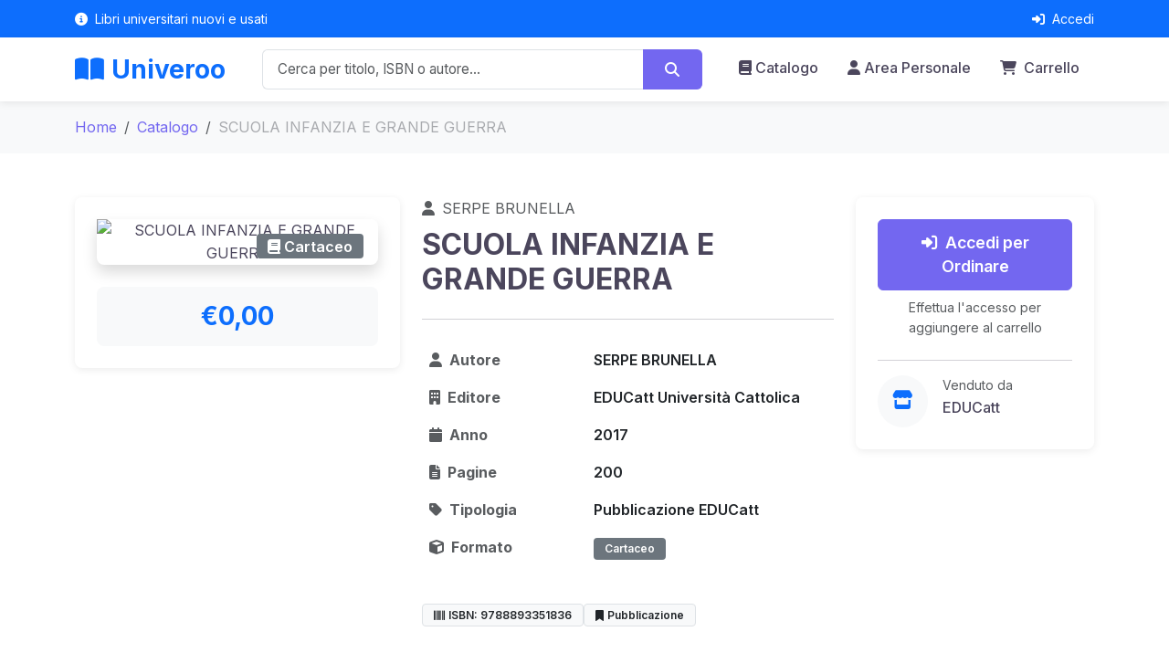

--- FILE ---
content_type: text/html; charset=utf-8
request_url: https://univeroo.it/book/scuola-infanzia-e-grande-guerra-9788893351836
body_size: 5104
content:
<!DOCTYPE html>
<html lang="it">
<head>
    <meta charset="UTF-8">
    <meta name="viewport" content="width=device-width, initial-scale=1.0">
    <meta name="csrf-token" content="qhh427bJzDGxofYAxW6AljfsNhc1nP8kyzMMXbg1">
    <meta name="user-authenticated" content="false">
    <title>SCUOLA INFANZIA E GRANDE GUERRA - Univeroo</title>

    <!-- Bootstrap 5 CSS -->
    <link href="https://cdn.jsdelivr.net/npm/bootstrap@5.3.0/dist/css/bootstrap.min.css" rel="stylesheet">

    <!-- Font Awesome -->
    <link rel="stylesheet" href="https://cdnjs.cloudflare.com/ajax/libs/font-awesome/6.4.0/css/all.min.css">

    <!-- SweetAlert2 -->
    <link rel="stylesheet" href="https://cdn.jsdelivr.net/npm/sweetalert2@11/dist/sweetalert2.min.css">

    <!-- Google Fonts -->
    <link rel="preconnect" href="https://fonts.googleapis.com">
    <link rel="preconnect" href="https://fonts.gstatic.com" crossorigin>
    <link href="https://fonts.googleapis.com/css2?family=Inter:wght@300;400;500;600;700&display=swap" rel="stylesheet">

    <!-- Custom CSS -->
    <link rel="stylesheet" href="https://univeroo.it/css/frontend-modern.css">

    <style>
/* Mobile Floating Cart Bar */
.mobile-cart-bar {
    position: fixed;
    bottom: 0;
    left: 0;
    right: 0;
    background: white;
    box-shadow: 0 -2px 10px rgba(0,0,0,0.1);
    padding: 12px 0;
    z-index: 1030;
    border-top: 1px solid #dee2e6;
}

.mobile-cart-bar .mobile-price {
    line-height: 1.2;
}

.mobile-cart-bar .mobile-price small {
    font-size: 0.75rem;
}

.mobile-cart-bar .btn {
    font-size: 0.9rem;
    padding: 0.5rem 0.75rem;
    white-space: nowrap;
}

/* Add padding to body on mobile to prevent content from being hidden */
@media (max-width: 991.98px) {
    .book-detail {
        padding-bottom: 80px !important;
    }

    /* Disable sticky-top on mobile */
    .purchase-box.sticky-top {
        position: relative !important;
        top: auto !important;
    }
}
</style>
</head>
<body>
    <!-- Header -->
    <header class="site-header">
    <!-- Top Bar -->
    <div class="top-bar bg-primary text-white py-2 d-none d-md-block">
        <div class="container">
            <div class="row align-items-center">
                <div class="col-md-6">
                    <small><i class="fas fa-info-circle me-2"></i>Libri universitari nuovi e usati</small>
                </div>
                <div class="col-md-6 text-end">
                                            <a href="https://univeroo.it/login" class="text-white text-decoration-none">
                            <small><i class="fas fa-sign-in-alt me-2"></i>Accedi</small>
                        </a>
                                    </div>
            </div>
        </div>
    </div>

    <!-- Main Header -->
    <nav class="navbar navbar-expand-lg navbar-light bg-white shadow-sm sticky-top">
        <div class="container">
            <!-- Logo -->
            <a class="navbar-brand fw-bold fs-3 text-primary" href="https://univeroo.it">
                <i class="fas fa-book-open me-2"></i>Univeroo
            </a>

            <!-- Mobile Toggle -->
            <button class="navbar-toggler border-0" type="button" data-bs-toggle="collapse" data-bs-target="#navbarMain">
                <span class="navbar-toggler-icon"></span>
            </button>

            <!-- Navigation -->
            <div class="collapse navbar-collapse" id="navbarMain">
                <!-- Search Bar (Desktop) -->
                <div class="mx-auto d-none d-lg-flex flex-grow-1 px-4" style="max-width: 600px;">
                    <form action="https://univeroo.it/results" method="GET" class="w-100">
                        <div class="input-group">
                            <input type="text"
                                   name="search"
                                   class="form-control border-end-0"
                                   placeholder="Cerca per titolo, ISBN o autore..."
                                   value="">
                            <button class="btn btn-primary" type="submit">
                                <i class="fas fa-search"></i>
                            </button>
                        </div>
                    </form>
                </div>

                <!-- Nav Links -->
                <ul class="navbar-nav ms-auto mb-2 mb-lg-0">
                    <li class="nav-item">
                        <a class="nav-link" href="https://univeroo.it/catalog">
                            <i class="fas fa-book me-1"></i>Catalogo
                        </a>
                    </li>
                    <li class="nav-item">
                        <a class="nav-link" href="https://univeroo.it/dashboard">
                            <i class="fas fa-user me-1"></i>Area Personale
                        </a>
                    </li>
                    <li class="nav-item position-relative">
                        <a class="nav-link" href="https://univeroo.it/cart" id="cartLink">
                            <i class="fas fa-shopping-cart me-1"></i>
                            Carrello
                            <span class="badge bg-primary rounded-pill ms-1" id="cartCount">0</span>
                        </a>
                    </li>
                </ul>
            </div>
        </div>
    </nav>

    <!-- Mobile Search Bar -->
    <div class="mobile-search bg-white border-bottom py-3 d-lg-none">
        <div class="container">
            <form action="https://univeroo.it/results" method="GET">
                <div class="input-group">
                    <input type="text"
                           name="search"
                           class="form-control"
                           placeholder="Cerca libri..."
                           value="">
                    <button class="btn btn-primary" type="submit">
                        <i class="fas fa-search"></i>
                    </button>
                </div>
            </form>
        </div>
    </div>
</header>

    <!-- Main Content -->
    <main id="main-content">
        <!-- Breadcrumb -->
<nav aria-label="breadcrumb" class="bg-light py-3">
    <div class="container">
        <ol class="breadcrumb mb-0">
            <li class="breadcrumb-item"><a href="https://univeroo.it" class="text-decoration-none">Home</a></li>
            <li class="breadcrumb-item"><a href="https://univeroo.it/catalog" class="text-decoration-none">Catalogo</a></li>
            <li class="breadcrumb-item active" aria-current="page">SCUOLA INFANZIA E GRANDE GUERRA</li>
        </ol>
    </div>
</nav>

<!-- Book Detail -->
<section class="book-detail py-5">
    <div class="container">
        
        <div class="row g-4">
            <!-- Book Cover -->
            <div class="col-lg-4">
                <div class="book-cover-detail bg-white p-4 rounded shadow-sm text-center sticky-top" style="top: 100px;">
                    <div class="position-relative d-inline-block">
                        <img src="https://univeroo.s3.eu-west-3.amazonaws.com/placeholder_univeroo.png"
                             alt="SCUOLA INFANZIA E GRANDE GUERRA"
                             class="img-fluid rounded shadow"
                             style="max-height: 500px; width: auto;">

                                                <span class="badge bg-secondary position-absolute top-0 end-0 m-3 fs-6">
                            <i class="fas fa-book me-1"></i>Cartaceo
                        </span>
                                            </div>

                                        <div class="price-box mt-4 p-3 bg-light rounded">
                        <div class="h3 mb-0 text-primary fw-bold">
                            €0,00
                        </div>
                    </div>
                                    </div>
            </div>

            <!-- Book Info -->
            <div class="col-lg-5">
                <div class="book-info">
                    <p class="text-muted mb-2">
                        <i class="fas fa-user me-2"></i>SERPE BRUNELLA
                    </p>
                    <h1 class="h2 fw-bold mb-3">SCUOLA INFANZIA E GRANDE GUERRA</h1>

                    <hr class="my-4">

                    <!-- Quick Info Table -->
                    <div class="table-responsive mb-4">
                        <table class="table table-borderless">
                            <tbody>
                                <tr>
                                    <th scope="row" class="text-muted" style="width: 40%;">
                                        <i class="fas fa-user me-2"></i>Autore
                                    </th>
                                    <td class="fw-semibold">SERPE BRUNELLA</td>
                                </tr>
                                <tr>
                                    <th scope="row" class="text-muted">
                                        <i class="fas fa-building me-2"></i>Editore
                                    </th>
                                    <td class="fw-semibold">EDUCatt Università Cattolica</td>
                                </tr>
                                <tr>
                                    <th scope="row" class="text-muted">
                                        <i class="fas fa-calendar me-2"></i>Anno
                                    </th>
                                    <td class="fw-semibold">2017</td>
                                </tr>
                                                                <tr>
                                    <th scope="row" class="text-muted">
                                        <i class="fas fa-file-alt me-2"></i>Pagine
                                    </th>
                                    <td class="fw-semibold">200</td>
                                </tr>
                                                                <tr>
                                    <th scope="row" class="text-muted">
                                        <i class="fas fa-tag me-2"></i>Tipologia
                                    </th>
                                    <td class="fw-semibold">Pubblicazione EDUCatt</td>
                                </tr>
                                <tr>
                                    <th scope="row" class="text-muted">
                                        <i class="fas fa-cube me-2"></i>Formato
                                    </th>
                                    <td>
                                                                                    <span class="badge bg-secondary">Cartaceo</span>
                                                                            </td>
                                </tr>
                            </tbody>
                        </table>
                    </div>

                    <div class="d-flex flex-wrap gap-2 mb-3">
                        <span class="badge bg-light text-dark border">
                            <i class="fas fa-barcode me-1"></i>ISBN: 9788893351836
                        </span>
                                                <span class="badge bg-light text-dark border">
                            <i class="fas fa-bookmark me-1"></i>Pubblicazione
                        </span>
                                            </div>
                </div>
            </div>

            <!-- Purchase Options -->
            <div class="col-lg-3">
                <div class="purchase-box bg-white p-4 rounded shadow-sm sticky-top sticky-lg-top" style="top: 100px;">
                                        <div class="price-mobile d-lg-none mb-3 p-3 bg-light rounded text-center">
                        <div class="h4 mb-0 text-primary fw-bold">
                            €0,00
                        </div>
                    </div>
                    
                    <!-- Add to Cart / Login -->
                    <div class="mb-4">
                                                                                    <a href="https://univeroo.it/login" class="btn btn-primary w-100 btn-lg">
                                    <i class="fas fa-sign-in-alt me-2"></i>Accedi per Ordinare
                                </a>
                                <p class="text-muted small mt-2 mb-0 text-center">
                                    Effettua l'accesso per aggiungere al carrello
                                </p>
                                                                        </div>

                    <!-- Digital Book Link -->
                    
                    <hr>

                    <!-- Vendor Info -->
                    <div class="vendor-info">
                                                    <div class="d-flex align-items-start">
                                <div class="flex-shrink-0">
                                    <div class="icon-circle bg-light text-primary rounded-circle p-3">
                                        <i class="fas fa-store fs-5"></i>
                                    </div>
                                </div>
                                <div class="flex-grow-1 ms-3">
                                    <p class="text-muted small mb-1">Venduto da</p>
                                    <h6 class="mb-0">EDUCatt</h6>
                                </div>
                            </div>
                                            </div>

                    <!-- Dispense On Demand Notice -->
                                    </div>
            </div>
        </div>

        <!-- Tabs Section -->
        <div class="row mt-5">
            <div class="col-12">
                <div class="book-tabs bg-white rounded shadow-sm">
                    <ul class="nav nav-tabs border-bottom px-4" role="tablist">
                        <li class="nav-item" role="presentation">
                            <button class="nav-link active py-3"
                                    id="description-tab"
                                    data-bs-toggle="tab"
                                    data-bs-target="#description"
                                    type="button"
                                    role="tab">
                                <i class="fas fa-align-left me-2"></i>Descrizione
                            </button>
                        </li>
                        <li class="nav-item" role="presentation">
                            <button class="nav-link py-3"
                                    id="details-tab"
                                    data-bs-toggle="tab"
                                    data-bs-target="#details"
                                    type="button"
                                    role="tab">
                                <i class="fas fa-info-circle me-2"></i>Dettagli
                            </button>
                        </li>
                        <li class="nav-item" role="presentation">
                            <button class="nav-link py-3"
                                    id="locations-tab"
                                    data-bs-toggle="tab"
                                    data-bs-target="#locations"
                                    type="button"
                                    role="tab">
                                <i class="fas fa-map-marker-alt me-2"></i>Dove Trovarlo
                            </button>
                        </li>
                    </ul>

                    <div class="tab-content p-4">
                        <!-- Description Tab -->
                        <div class="tab-pane fade show active"
                             id="description"
                             role="tabpanel">
                            <div class="description-content">
                                <p class="lead">
                                    Descrizione non disponibile al momento.
                                </p>
                            </div>
                        </div>

                        <!-- Details Tab -->
                        <div class="tab-pane fade"
                             id="details"
                             role="tabpanel">
                            <div class="details-content">
                                <div class="table-responsive">
                                    <table class="table table-striped">
                                        <tbody>
                                            <tr>
                                                <th style="width: 30%;">Titolo</th>
                                                <td>SCUOLA INFANZIA E GRANDE GUERRA</td>
                                            </tr>
                                            <tr>
                                                <th>Autore</th>
                                                <td>SERPE BRUNELLA</td>
                                            </tr>
                                            <tr>
                                                <th>Editore</th>
                                                <td>EDUCatt Università Cattolica</td>
                                            </tr>
                                            <tr>
                                                <th>Anno di pubblicazione</th>
                                                <td>2017</td>
                                            </tr>
                                                                                        <tr>
                                                <th>Genere</th>
                                                <td>Pubblicazione</td>
                                            </tr>
                                                                                        <tr>
                                                <th>Tipologia</th>
                                                <td>Pubblicazione EDUCatt</td>
                                            </tr>
                                            <tr>
                                                <th>Codice ISBN</th>
                                                <td><code>9788893351836</code></td>
                                            </tr>
                                        </tbody>
                                    </table>
                                </div>
                            </div>
                        </div>

                        <!-- Locations Tab -->
                        <div class="tab-pane fade"
                             id="locations"
                             role="tabpanel">
                            <div class="locations-content">
                                                                    <div class="row g-4">
                                                                                <div class="col-md-6 col-xl-4">
                                            <div class="card h-100 border-0 shadow-sm">
                                                <div class="card-body">
                                                    <h5 class="card-title text-primary mb-3">
                                                        <i class="fas fa-university me-2"></i>
                                                        EDUCatt
                                                    </h5>
                                                    <h6 class="card-subtitle mb-3 text-muted">
                                                        Campus di Milano
                                                    </h6>
                                                    <p class="card-text">
                                                        <i class="fas fa-map-marker-alt me-2 text-primary"></i>
                                                        <strong>Container .9</strong><br>
                                                        <span class="ms-4">Via Lanzone 24</span><br>
                                                        <span class="ms-4">20123, Milano</span>
                                                    </p>
                                                                                                        <div class="alert alert-success mb-0 mt-3">
                                                        <i class="fas fa-check-circle me-2"></i>
                                                        <strong>Disponibile</strong>
                                                    </div>
                                                                                                    </div>
                                            </div>
                                        </div>
                                                                            </div>
                                                            </div>
                        </div>
                    </div>
                </div>
            </div>
        </div>
    </div>

    <!-- Mobile Floating Add to Cart Button -->
    </section>
    </main>

    <!-- Footer -->
    <footer class="site-footer bg-dark text-white mt-5">
    <div class="container py-5">
        <div class="row g-4">
            <!-- About -->
            <div class="col-md-4">
                <h5 class="fw-bold mb-3">
                    <i class="fas fa-book-open me-2"></i>Univeroo
                </h5>
                <p class="text-white-50">
                    La piattaforma che connette gli studenti universitari agli Enti per il Diritto allo Studio.
                    Trova facilmente i tuoi libri, nuovi o usati.
                </p>
            </div>

            <!-- Quick Links -->
            <div class="col-md-4">
                <h6 class="fw-bold mb-3">Link Rapidi</h6>
                <ul class="list-unstyled">
                    <li class="mb-2">
                        <a href="https://univeroo.it/catalog" class="text-white-50 text-decoration-none">
                            <i class="fas fa-chevron-right fa-xs me-2"></i>Catalogo
                        </a>
                    </li>
                    <li class="mb-2">
                        <a href="https://univeroo.it#come-funziona" class="text-white-50 text-decoration-none">
                            <i class="fas fa-chevron-right fa-xs me-2"></i>Come Funziona
                        </a>
                    </li>
                    <li class="mb-2">
                        <a href="https://univeroo.it/domande-frequenti" class="text-white-50 text-decoration-none">
                            <i class="fas fa-chevron-right fa-xs me-2"></i>FAQ
                        </a>
                    </li>
                </ul>
            </div>

            <!-- Contact -->
            <div class="col-md-4">
                <h6 class="fw-bold mb-3">Assistenza</h6>
                <p class="text-white-50 mb-2">
                    <i class="fas fa-envelope me-2"></i>
                    <a href="mailto:info@univeroo.it" class="text-white-50 text-decoration-none">info@univeroo.it</a>
                </p>
                <div class="mt-3">
                    <a href="#" class="text-white-50 me-3"><i class="fab fa-facebook fa-lg"></i></a>
                    <a href="#" class="text-white-50 me-3"><i class="fab fa-instagram fa-lg"></i></a>
                    <a href="#" class="text-white-50"><i class="fab fa-twitter fa-lg"></i></a>
                </div>
            </div>
        </div>

        <!-- Copyright -->
        <hr class="border-secondary my-4">
        <div class="row">
            <div class="col-md-6 text-center text-md-start">
                <p class="text-white-50 mb-0">
                    &copy; 2026 Univeroo. Tutti i diritti riservati.
                </p>
            </div>
            <div class="col-md-6 text-center text-md-end">
                <a href="https://univeroo.it/termini" class="text-white-50 text-decoration-none me-3">
                    Termini e Condizioni
                </a>
                <a href="https://univeroo.it/termini" class="text-white-50 text-decoration-none">
                    Privacy Policy
                </a>
            </div>
        </div>
    </div>
</footer>

    <!-- Bootstrap 5 JS Bundle -->
    <script src="https://cdn.jsdelivr.net/npm/bootstrap@5.3.0/dist/js/bootstrap.bundle.min.js"></script>

    <!-- jQuery (solo se necessario per API esistenti) -->
    <script src="https://code.jquery.com/jquery-3.7.0.min.js"></script>

    <!-- SweetAlert2 -->
    <script src="https://cdn.jsdelivr.net/npm/sweetalert2@11"></script>

    <!-- Custom JS -->
    <script src="https://univeroo.it/js/frontend-modern.js"></script>

    <script>
// Add to Cart functionality
document.addEventListener('DOMContentLoaded', function() {
    // Function to handle add to cart
    function handleAddToCart(btn) {
        const bookId = btn.dataset.bookId;
        const successMsg = document.getElementById('successMessage');
        const isMobileBtn = btn.classList.contains('add-to-cart-mobile');
        const originalHTML = btn.innerHTML;

        btn.disabled = true;
        btn.innerHTML = '<i class="fas fa-spinner fa-spin me-1"></i>' + (isMobileBtn ? 'Aggiunta...' : 'Aggiunta in corso...');

        // Use addToCart function from frontend-modern.js
        if (typeof window.addToCart === 'function') {
            window.addToCart(bookId, function(success, errorMessage) {
                if (success) {
                    if (successMsg) {
                        successMsg.classList.remove('d-none');
                    }
                    btn.innerHTML = '<i class="fas fa-check me-1"></i>' + (isMobileBtn ? 'Aggiunto!' : 'Aggiunto al Carrello');

                    // Show success toast
                    Swal.fire({
                        toast: true,
                        position: 'top-end',
                        icon: 'success',
                        title: 'Libro aggiunto al carrello',
                        showConfirmButton: false,
                        timer: 2000,
                        timerProgressBar: true
                    });

                    setTimeout(() => {
                        btn.disabled = false;
                        btn.innerHTML = originalHTML;
                        if (successMsg) {
                            successMsg.classList.add('d-none');
                        }
                    }, 3000);
                } else {
                    Swal.fire({
                        icon: 'error',
                        title: 'Errore',
                        text: errorMessage || 'Errore durante l\'aggiunta al carrello'
                    });
                    btn.disabled = false;
                    btn.innerHTML = originalHTML;
                }
            });
        }
    }

    // Desktop button
    const addToCartBtn = document.querySelector('.add-to-cart');
    if (addToCartBtn) {
        addToCartBtn.addEventListener('click', function(e) {
            e.preventDefault();
            handleAddToCart(this);
        });
    }

    // Mobile button
    const addToCartMobileBtn = document.querySelector('.add-to-cart-mobile');
    if (addToCartMobileBtn) {
        addToCartMobileBtn.addEventListener('click', function(e) {
            e.preventDefault();
            handleAddToCart(this);
        });
    }
});
</script>
</body>
</html>


--- FILE ---
content_type: text/css
request_url: https://univeroo.it/css/frontend-modern.css
body_size: 2246
content:
/* ============================================
   UNIVEROO MODERN FRONTEND - CSS
   Clean, Modern, Mobile-First Design
   ============================================ */

/* === BASE STYLES === */
:root {
    --primary: #7367f0;
    --primary-hover: #5e50ee;
    --primary-light: #e8e6fc;
    --secondary: #a8aaae;
    --success: #28c76f;
    --info: #00cfe8;
    --warning: #ff9f43;
    --danger: #ea5455;
    --light: #f8f9fa;
    --dark: #4b465c;
    --white: #ffffff;

    --font-family: 'Inter', -apple-system, BlinkMacSystemFont, 'Segoe UI', sans-serif;
    --transition: all 0.3s ease;
}

* {
    margin: 0;
    padding: 0;
    box-sizing: border-box;
}

body {
    font-family: var(--font-family);
    font-size: 16px;
    line-height: 1.6;
    color: var(--dark);
    background-color: var(--white);
    -webkit-font-smoothing: antialiased;
    -moz-osx-font-smoothing: grayscale;
}

/* === HEADER === */
.site-header {
    position: relative;
    z-index: 1000;
}

.navbar-brand {
    font-size: 1.5rem;
    font-weight: 700;
}

.navbar-light .navbar-nav .nav-link {
    color: var(--dark);
    font-weight: 500;
    padding: 0.5rem 1rem;
    transition: var(--transition);
}

.navbar-light .navbar-nav .nav-link:hover {
    color: var(--primary);
}

.navbar-light .navbar-nav .nav-link i {
    font-size: 1rem;
}

/* Search Bar */
.input-group .form-control {
    border-right: none;
    font-size: 0.95rem;
}

.input-group .form-control:focus {
    border-color: var(--primary);
    box-shadow: none;
}

.input-group .btn {
    border-left: none;
    padding: 0.5rem 1.5rem;
}

/* Cart Badge */
#cartCount {
    font-size: 0.7rem;
    padding: 0.25rem 0.5rem;
    vertical-align: top;
}

/* === BOOK CARDS === */
.book-card {
    background: white;
    border-radius: 8px;
    overflow: hidden;
    box-shadow: 0 2px 8px rgba(0,0,0,0.08);
    transition: var(--transition);
    display: flex;
    flex-direction: column;
}

.book-card:hover {
    box-shadow: 0 4px 16px rgba(0,0,0,0.12);
    transform: translateY(-4px);
}

.book-cover-wrapper {
    position: relative;
    width: 100%;
    padding-bottom: 140%; /* 5:7 aspect ratio */
    overflow: hidden;
    background: var(--light);
}

.book-cover {
    position: absolute;
    top: 0;
    left: 0;
    width: 100%;
    height: 100%;
    object-fit: cover;
    transition: var(--transition);
}

.book-card:hover .book-cover {
    transform: scale(1.05);
}

/* Book Overlay */
.book-overlay {
    position: absolute;
    bottom: 0;
    left: 0;
    right: 0;
    background: linear-gradient(transparent, rgba(0,0,0,0.8));
    padding: 2rem 1rem 1rem;
    transform: translateY(100%);
    transition: var(--transition);
}

.book-card:hover .book-overlay {
    transform: translateY(0);
}

/* Book Details */
.book-details {
    flex: 1;
    display: flex;
    flex-direction: column;
}

.book-title {
    font-size: 0.9rem;
    line-height: 1.3;
    font-weight: 600;
    min-height: 2.6em;
    margin-bottom: 0.5rem;
}

.book-title a {
    color: inherit;
    text-decoration: none;
    transition: var(--transition);
}

.book-title a:hover {
    color: var(--primary);
}

.price {
    font-size: 1.25rem;
    color: var(--primary);
}

/* === HERO SECTION === */
.hero-section {
    background: linear-gradient(135deg, var(--primary) 0%, #0a58ca 100%);
}

.hero-section .display-4 {
    font-weight: 800;
    line-height: 1.2;
}

@media (max-width: 768px) {
    .hero-section .display-4 {
        font-size: 2rem;
    }
}

/* === FILTER SIDEBAR === */
.filter-sidebar {
    position: sticky;
    top: 80px;
}

.filter-sidebar h6 {
    font-size: 0.95rem;
    text-transform: uppercase;
    letter-spacing: 0.5px;
    color: var(--dark);
    margin-bottom: 1rem;
}

.filter-sidebar .form-check {
    padding: 0.5rem 0;
}

.filter-sidebar .form-check-label {
    cursor: pointer;
    font-size: 0.95rem;
    padding-left: 0.5rem;
}

.filter-sidebar .form-check-input {
    width: 1.25rem;
    height: 1.25rem;
    cursor: pointer;
}

.filter-sidebar .form-check-input:checked {
    background-color: var(--primary);
    border-color: var(--primary);
}

.filter-sidebar .form-select {
    font-size: 0.95rem;
    padding: 0.5rem;
}

/* === BUTTONS === */
.btn {
    font-weight: 600;
    padding: 0.5rem 1.5rem;
    border-radius: 6px;
    transition: var(--transition);
    min-height: 44px; /* Touch target */
}

.btn-lg {
    padding: 0.75rem 2rem;
    font-size: 1.1rem;
}

.btn-primary {
    background: var(--primary);
    border-color: var(--primary);
}

.btn-primary:hover {
    background: #0a58ca;
    border-color: #0a58ca;
    transform: translateY(-2px);
    box-shadow: 0 4px 12px rgba(13, 110, 253, 0.4);
}

.btn-light {
    background: white;
    border-color: white;
    color: var(--dark);
}

.btn-light:hover {
    background: var(--light);
    border-color: var(--light);
}

.btn-outline-light {
    border: 2px solid white;
    color: white;
}

.btn-outline-light:hover {
    background: white;
    color: var(--primary);
}

/* === BADGES === */
.badge {
    font-weight: 600;
    padding: 0.35rem 0.75rem;
    font-size: 0.75rem;
    border-radius: 4px;
}

/* === FORMS === */
.form-control,
.form-select {
    border: 1px solid #dee2e6;
    border-radius: 6px;
    padding: 0.5rem 1rem;
    font-size: 1rem;
    transition: var(--transition);
}

.form-control:focus,
.form-select:focus {
    border-color: var(--primary);
    box-shadow: 0 0 0 0.2rem rgba(13, 110, 253, 0.15);
}

/* === STEP ICONS === */
.step-icon {
    font-size: 2rem;
    transition: var(--transition);
}

.step-icon:hover {
    transform: scale(1.1);
}

/* === PAGINATION === */
.pagination {
    margin: 0;
}

.page-link {
    color: var(--primary);
    border-color: #dee2e6;
    padding: 0.5rem 0.75rem;
    font-weight: 500;
    transition: var(--transition);
}

.page-link:hover {
    color: var(--primary);
    background-color: var(--light);
}

.page-item.active .page-link {
    background-color: var(--primary);
    border-color: var(--primary);
}

/* === FOOTER === */
.site-footer {
    margin-top: auto;
}

.site-footer a {
    transition: var(--transition);
}

.site-footer a:hover {
    color: white !important;
}

/* === BREADCRUMB === */
.breadcrumb {
    background: transparent;
    padding: 0;
    margin-bottom: 0.5rem;
}

.breadcrumb-item a {
    color: var(--primary);
    text-decoration: none;
}

.breadcrumb-item.active {
    color: var(--secondary);
}

/* === RESPONSIVE === */

/* Tablet */
@media (max-width: 991px) {
    .hero-section {
        text-align: center;
    }

    .book-card {
        max-width: 100%;
    }

    .filter-sidebar {
        position: static;
    }
}

/* Mobile */
@media (max-width: 576px) {
    .btn-lg {
        padding: 0.6rem 1.5rem;
        font-size: 1rem;
    }

    .book-title {
        font-size: 0.85rem;
    }

    .price {
        font-size: 1.1rem;
    }

    .book-details {
        padding: 0.75rem !important;
    }

    .step-icon {
        width: 60px !important;
        height: 60px !important;
    }

    .step-icon span {
        font-size: 1.5rem !important;
    }
}

/* === UTILITIES === */
.shadow-sm {
    box-shadow: 0 2px 8px rgba(0,0,0,0.08) !important;
}

.rounded {
    border-radius: 8px !important;
}

/* Touch-friendly minimum sizes */
button,
a.btn,
.nav-link,
.form-check-label {
    min-height: 44px;
    min-width: 44px;
}

/* Smooth scrolling */
html {
    scroll-behavior: smooth;
}

/* Focus states for accessibility */
*:focus-visible {
    outline: 2px solid var(--primary);
    outline-offset: 2px;
}

/* Loading state */
.loading {
    pointer-events: none;
    opacity: 0.6;
}

.loading::after {
    content: '';
    position: absolute;
    top: 50%;
    left: 50%;
    width: 20px;
    height: 20px;
    margin: -10px 0 0 -10px;
    border: 3px solid var(--primary);
    border-right-color: transparent;
    border-radius: 50%;
    animation: spin 0.6s linear infinite;
}

@keyframes spin {
    to { transform: rotate(360deg); }
}

/* Print styles */
@media print {
    .site-header,
    .site-footer,
    .filter-sidebar,
    .btn {
        display: none !important;
    }
}


--- FILE ---
content_type: application/javascript; charset=utf-8
request_url: https://univeroo.it/js/frontend-modern.js
body_size: 2255
content:
/**
 * UNIVEROO MODERN FRONTEND - JavaScript
 * Clean, lightweight, vanilla JS
 */

(function() {
    'use strict';

    // Initialize on DOM ready
    document.addEventListener('DOMContentLoaded', function() {
        initCart();
        initSmoothScroll();
        initMobileMenu();
    });

    /**
     * Initialize Cart
     */
    function initCart() {
        updateCartCount();
        // Update cart every 30 seconds
        setInterval(updateCartCount, 30000);
    }

    /**
     * Get Guest Cart from localStorage
     */
    function getGuestCart() {
        const cartData = localStorage.getItem('guestCart');
        if (cartData) {
            try {
                return JSON.parse(cartData);
            } catch (e) {
                return { items: [], total: 0 };
            }
        }
        return { items: [], total: 0 };
    }

    /**
     * Save Guest Cart to localStorage
     */
    function saveGuestCart(cart) {
        localStorage.setItem('guestCart', JSON.stringify(cart));
    }

    /**
     * Check if user is authenticated
     */
    function isAuthenticated() {
        // Check if user meta tag exists
        const userMeta = document.querySelector('meta[name="user-authenticated"]');
        return userMeta && userMeta.content === 'true';
    }

    /**
     * Update Cart Count
     */
    function updateCartCount() {
        const cartCountEl = document.getElementById('cartCount');
        if (!cartCountEl) return;

        if (isAuthenticated()) {
            // User authenticated - fetch from server
            fetch('/cart/data', {
                headers: {
                    'Accept': 'application/json',
                    'X-CSRF-TOKEN': document.querySelector('meta[name="csrf-token"]')?.content || ''
                },
                credentials: 'same-origin'
            })
            .then(response => response.json())
            .then(data => {
                if (data.success && data.cart) {
                    const count = data.cart.itemCount || 0;
                    cartCountEl.textContent = count;
                    cartCountEl.classList.toggle('d-none', count === 0);
                }
            })
            .catch(error => {
                console.log('Cart update error:', error);
            });
        } else {
            // Guest - use localStorage
            const guestCart = getGuestCart();
            const count = guestCart.items.reduce((sum, item) => sum + (item.quantity || 1), 0);
            cartCountEl.textContent = count;
            cartCountEl.classList.toggle('d-none', count === 0);
        }
    }

    /**
     * Add to Cart (works for both guest and authenticated)
     */
    window.addToCart = function(bookId, callback) {
        if (isAuthenticated()) {
            // Authenticated - use server
            fetch(`/cart/add/${bookId}`, {
                method: 'POST',
                headers: {
                    'Content-Type': 'application/json',
                    'X-CSRF-TOKEN': document.querySelector('meta[name="csrf-token"]').content,
                    'Accept': 'application/json'
                },
                credentials: 'same-origin'
            })
            .then(response => response.json())
            .then(data => {
                if (data.success) {
                    updateCartCount();
                    if (callback) callback(true);
                } else {
                    if (callback) callback(false, data.message);
                }
            })
            .catch(error => {
                console.error('Add to cart error:', error);
                if (callback) callback(false, 'Errore di rete');
            });
        } else {
            // Guest - use localStorage
            const guestCart = getGuestCart();

            // Find if book already in cart
            const existingItem = guestCart.items.find(item => item.bookId == bookId);

            if (existingItem) {
                existingItem.quantity += 1;
            } else {
                guestCart.items.push({
                    bookId: bookId,
                    quantity: 1,
                    addedAt: new Date().toISOString()
                });
            }

            saveGuestCart(guestCart);
            updateCartCount();

            if (callback) callback(true);
        }
    };

    /**
     * Smooth Scroll for Anchor Links
     */
    function initSmoothScroll() {
        document.querySelectorAll('a[href^="#"]').forEach(anchor => {
            anchor.addEventListener('click', function (e) {
                const href = this.getAttribute('href');
                if (href === '#' || href === '#!') return;

                const target = document.querySelector(href);
                if (target) {
                    e.preventDefault();
                    const headerOffset = 80;
                    const elementPosition = target.offsetTop;
                    const offsetPosition = elementPosition - headerOffset;

                    window.scrollTo({
                        top: offsetPosition,
                        behavior: 'smooth'
                    });
                }
            });
        });
    }

    /**
     * Mobile Menu Enhancement
     */
    function initMobileMenu() {
        // Close menu when clicking outside
        document.addEventListener('click', function(e) {
            const navbar = document.getElementById('navbarMain');
            const toggler = document.querySelector('.navbar-toggler');

            if (navbar && navbar.classList.contains('show')) {
                if (!navbar.contains(e.target) && !toggler.contains(e.target)) {
                    navbar.classList.remove('show');
                }
            }
        });

        // Close menu when clicking on a link
        document.querySelectorAll('#navbarMain .nav-link').forEach(link => {
            link.addEventListener('click', function() {
                const navbar = document.getElementById('navbarMain');
                if (navbar && navbar.classList.contains('show')) {
                    const toggler = document.querySelector('.navbar-toggler');
                    if (toggler) {
                        toggler.click();
                    }
                }
            });
        });
    }

    /**
     * Show Toast Notification (using SweetAlert2)
     */
    window.showToast = function(message, type = 'success') {
        const iconMap = {
            'success': 'success',
            'danger': 'error',
            'warning': 'warning',
            'info': 'info'
        };

        Swal.fire({
            toast: true,
            position: 'top-end',
            icon: iconMap[type] || 'success',
            title: message,
            showConfirmButton: false,
            timer: 3000,
            timerProgressBar: true
        });
    };

    /**
     * Show Loading Overlay
     */
    window.showLoading = function() {
        let overlay = document.getElementById('loadingOverlay');
        if (!overlay) {
            overlay = document.createElement('div');
            overlay.id = 'loadingOverlay';
            overlay.innerHTML = `
                <div class="position-fixed top-0 start-0 w-100 h-100 d-flex align-items-center justify-content-center bg-white bg-opacity-75" style="z-index: 9999;">
                    <div class="spinner-border text-primary" role="status" style="width: 3rem; height: 3rem;">
                        <span class="visually-hidden">Caricamento...</span>
                    </div>
                </div>
            `;
            document.body.appendChild(overlay);
        }
        overlay.style.display = 'block';
    };

    /**
     * Hide Loading Overlay
     */
    window.hideLoading = function() {
        const overlay = document.getElementById('loadingOverlay');
        if (overlay) {
            overlay.style.display = 'none';
        }
    };

    /**
     * Format Price
     */
    window.formatPrice = function(price) {
        return new Intl.NumberFormat('it-IT', {
            style: 'currency',
            currency: 'EUR'
        }).format(price);
    };

    // Expose cart update function globally
    window.updateCartCount = updateCartCount;

})();
